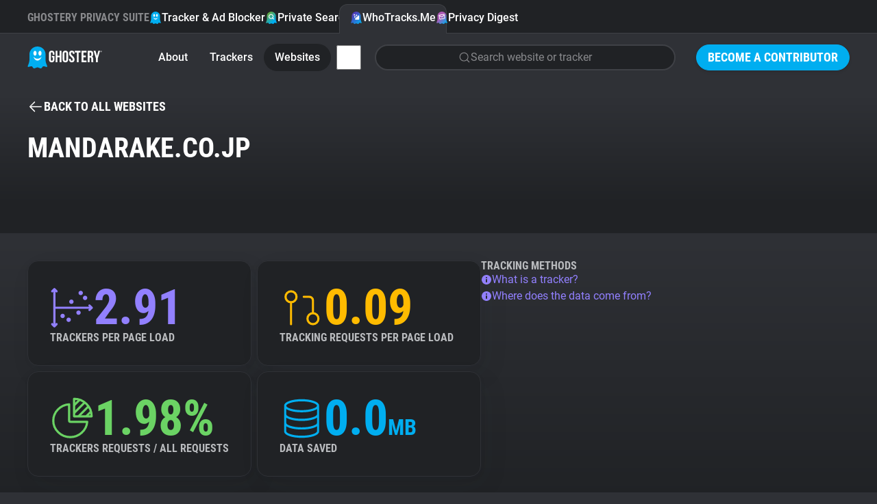

--- FILE ---
content_type: text/html; charset=utf-8
request_url: https://www.ghostery.com/whotracksme/websites/mandarake.co.jp?utm_campaign=www.saashub.com&utm_source=category-error-tracking
body_size: 15182
content:
<!DOCTYPE html>
<html lang="en">
  <head>
    <meta charset="utf-8">
    
    <meta name="viewport" content="width=device-width,initial-scale=1">
    
    <title>mandarake.co.jp | WhoTracks.Me | Ghostery</title>
<link rel="icon" type="image/png" href="https://www.ghostery.com/assets/favicon-fa7536504737a604ca6f520a5cfe83dac1f8489e7c69465a0b57707690244207.png">
<link rel="icon" type="image/svg+xml" href="https://www.ghostery.com/assets/favicon-40a9beaa57c8a0885934a1f3564e2ac90b165e1b471cc4e6eacd0504ca11ec87.svg">
<link rel="apple-touch-icon" type="image/png" href="https://www.ghostery.com/assets/favicon-fa7536504737a604ca6f520a5cfe83dac1f8489e7c69465a0b57707690244207.png">
<meta name="description" content="Explore the tracking landscape of mandarake.co.jp on WhoTracks.Me, revealing the most common trackers like Google Analytics and their impact on privacy">
<link rel="canonical" href="https://www.ghostery.com/whotracksme/websites/mandarake.co.jp">
<link rel="image_src" href="https://www.ghostery.com/assets/ghostery-mobile-5b87b0a50ae994a6526277563ed73ab9ee96bb34506cf30b11b19bfc0d365f0f.png">
<meta property="og:site_name" content="Ghostery">
<meta property="og:title" content="mandarake.co.jp | WhoTracks.Me">
<meta property="og:description" content="Explore the tracking landscape of mandarake.co.jp on WhoTracks.Me, revealing the most common trackers like Google Analytics and their impact on privacy">
<meta property="og:type" content="website">
<meta property="og:url" content="https://www.ghostery.com/whotracksme/websites/mandarake.co.jp?utm_campaign=www.saashub.com&amp;utm_source=category-error-tracking">
<meta property="og:image" content="https://www.ghostery.com/assets/ghostery-mobile-5b87b0a50ae994a6526277563ed73ab9ee96bb34506cf30b11b19bfc0d365f0f.png">
<meta name="twitter:title" content="mandarake.co.jp | WhoTracks.Me">
<meta name="twitter:description" content="Explore the tracking landscape of mandarake.co.jp on WhoTracks.Me, revealing the most common trackers like Google Analytics and their impact on privacy">
<meta name="twitter:card" content="summary_large_image">
<meta name="twitter:image" content="https://www.ghostery.com/assets/ghostery-mobile-5b87b0a50ae994a6526277563ed73ab9ee96bb34506cf30b11b19bfc0d365f0f.png">

    <link rel="stylesheet" href="/assets/application-a7a7d427f1f9cb9c47df5801ecbcb8c2169a7f8c73d5c65d00fc99ff19542b84.css" />

      <script src="/assets/vendor/plotly-f782130a9710449096ff0a5bffc1e730213ff65a813e67fef14deae8a7e59f57.js"></script>
  <script src="/assets/gh-chart-29cf85a790396c851bc5454c76c359033b3f6f3119b8bad1ff12db56b2c81412.js" type="module"></script>
  <script src="/assets/gh-wtm-14017ab2b4e4593d48c1e907ba8cce144a8e20ea9114886fbf9c42fc47714d86.js" type="module"></script>

  </head>

  <body >
        


<header class="ds-header  ds-header-type-pages">
  <nav class="ds-header-container">
    <div class="ds-header-logo">
      <a href="/?utm_campaign=www.saashub.com&amp;utm_source=category-error-tracking" title="Ghostery" ><svg width="109" height="32" viewbox="0 0 109 32" fill="none" xmlns="http://www.w3.org/2000/svg" alt="Ghostery Logo">
	<path fill-rule="evenodd" clip-rule="evenodd" d="M24.463 13.3999C24.463 18.7186 20.1513 23.0303 14.8326 23.0303C9.51385 23.0303 5.20215 18.7186 5.20215 13.3999C5.20215 8.08123 9.51385 3.76953 14.8326 3.76953C20.1513 3.76953 24.463 8.08123 24.463 13.3999Z" fill="#FFFFFE"></path>
	<path fill-rule="evenodd" clip-rule="evenodd" d="M28.1246 26.5736C26.7772 23.522 26.5452 20.9363 26.509 19.9204V11.5616C26.509 5.17607 21.2272 0 14.7121 0C8.19635 0 2.91434 5.17607 2.91434 11.5616V20.0412C2.86401 21.1342 2.59926 23.6408 1.30388 26.5736C-0.437223 30.5144 1.0037 30.0447 2.29436 29.7205C3.58484 29.3976 6.46687 28.1319 7.36722 29.6911C8.26721 31.2496 9.01802 32.6031 11.1191 31.7206C13.2203 30.8384 14.2104 30.5444 14.5104 30.5444H14.9186C15.2182 30.5444 16.2087 30.8384 18.3097 31.7206C20.4108 32.6031 21.1612 31.2496 22.0618 29.6911C22.9618 28.1319 25.8436 29.3976 27.1345 29.7205C28.4251 30.0447 29.8653 30.5144 28.1246 26.5736ZM11.0708 6.30428C12.3414 6.30428 13.3715 7.90165 13.3715 9.8728C13.3715 11.8438 12.3414 13.4417 11.0708 13.4417C9.80009 13.4417 8.76982 11.8438 8.76982 9.8728C8.76982 7.90165 9.80009 6.30428 11.0708 6.30428ZM14.7121 20.5678C11.912 20.5678 9.55496 17.8671 8.84467 14.8621C10.2165 16.7104 12.334 17.8982 14.7121 17.8982C17.0901 17.8982 19.2074 16.7104 20.5794 14.8621C19.8691 17.8671 17.5117 20.5678 14.7121 20.5678ZM18.3535 13.4417C17.082 13.4417 16.0522 11.8438 16.0522 9.8728C16.0522 7.90165 17.082 6.30428 18.3535 6.30428C19.6249 6.30428 20.6543 7.90165 20.6543 9.8728C20.6543 11.8438 19.6249 13.4417 18.3535 13.4417Z" fill="#00AEF0"></path>
	<path fill-rule="evenodd" clip-rule="evenodd" d="M51.3685 10.2809C51.3685 7.60909 52.8051 6.08203 55.4338 6.08203C58.0633 6.08203 59.4991 7.60909 59.4991 10.2809V18.9648C59.4991 21.6366 58.0633 23.164 55.4338 23.164C52.8051 23.164 51.3685 21.6366 51.3685 18.9648V10.2809ZM54.0462 19.1319C54.0462 20.3248 54.5826 20.7784 55.4338 20.7784C56.2862 20.7784 56.8212 20.3248 56.8212 19.1319V10.1137C56.8212 8.92099 56.2862 8.46764 55.4338 8.46764C54.5826 8.46764 54.0462 8.92099 54.0462 10.1137V19.1319ZM39.4648 13.6686H35.7158V16.0546H36.9331V19.1319C36.9331 20.3248 36.398 20.7544 35.5458 20.7544C34.6934 20.7544 34.1579 20.3248 34.1579 19.1319V10.1137C34.1579 8.92135 34.6934 8.46818 35.5458 8.46818C36.398 8.46818 36.9331 8.92135 36.9331 10.1137V11.9033H39.4648V10.2809C39.4648 7.60853 38.1013 6.08238 35.4722 6.08238C32.8434 6.08238 31.4805 7.60853 31.4805 10.2809V18.9648C31.4805 21.6366 32.8434 23.1636 35.4722 23.1636C38.1013 23.1636 39.4648 21.6366 39.4648 18.9648V13.6686ZM41.1937 22.9725H43.8712V15.8155H46.9135V22.9725H49.6401V6.27336H46.9135V13.43H43.8712V6.27336H41.1937V22.9725ZM68.7749 10.2816C68.7749 7.60962 67.4361 6.08238 64.8311 6.08238C62.2258 6.08238 60.8874 7.60962 60.8874 10.2816C60.8874 12.8621 62.4186 14.2352 63.8245 15.4958C65.0177 16.5657 66.1205 17.5546 66.1205 19.1319C66.1205 20.3245 65.5854 20.754 64.7337 20.754C63.8819 20.754 63.3459 20.3245 63.3459 19.1319V17.9392H60.8142V18.9651C60.8142 21.6375 62.178 23.1636 64.8064 23.1636C67.4361 23.1636 68.7987 21.6375 68.7987 18.9651C68.7987 16.3839 67.2668 15.0104 65.8604 13.7495C64.6672 12.6797 63.5643 11.6909 63.5643 10.1141C63.5643 8.92135 64.052 8.46818 64.9033 8.46818C65.7558 8.46818 66.2432 8.92135 66.2432 10.1141V10.8058H68.7749V10.2816ZM69.3468 6.2726H77.6228V8.65894H74.8244V22.9725H72.1462V8.65894H69.3468V6.2726ZM85.3522 13.311H81.6761V8.65916H86.3016V6.27336H78.9994V22.9734H86.3016V20.5872H81.6761V15.6964H85.3522V13.311ZM93.5561 22.9725L93.5477 22.9477C93.407 22.5323 93.3126 22.2539 93.3126 20.9214V18.2968C93.3126 16.7462 92.7773 16.1736 91.5595 16.1736H90.6352V22.9725H87.9576V6.27336H91.9987C94.7733 6.27336 95.9671 7.53785 95.9671 10.1144V11.4265C95.9671 13.1435 95.4066 14.2653 94.2139 14.8135C95.5521 15.3621 95.9904 16.6268 95.9904 18.3682V20.9448C95.9904 21.7562 96.0147 22.3527 96.2822 22.9725H93.5561ZM90.6351 8.65902V13.7877H91.6818C92.6804 13.7877 93.2877 13.3588 93.2877 12.0224V10.3761C93.2877 9.18324 92.8745 8.65902 91.9258 8.65902H90.6351ZM96.6236 6.27336L100.007 17.4381V22.9725H102.685V17.4381L106.069 6.27336H103.513L101.469 13.8837L99.4226 6.27336H96.6236Z" fill="white"></path>
	<path fill-rule="evenodd" clip-rule="evenodd" d="M107.629 6.26172C108.189 6.26172 108.614 6.67783 108.614 7.25583C108.614 7.83293 108.189 8.25013 107.629 8.25013C107.067 8.25013 106.641 7.83293 106.641 7.25583C106.641 6.67783 107.067 6.26172 107.629 6.26172ZM107.629 8.05534C108.075 8.05534 108.41 7.71972 108.41 7.25583C108.41 6.79212 108.075 6.45542 107.629 6.45542C107.18 6.45542 106.846 6.79212 106.846 7.25583C106.846 7.71972 107.18 8.05534 107.629 8.05534ZM107.77 7.84929C107.755 7.81386 107.749 7.79423 107.749 7.68303V7.55547C107.749 7.42773 107.704 7.38358 107.605 7.38358H107.532V7.84929H107.317V6.66148H107.645C107.866 6.66148 107.966 6.76451 107.966 6.97274V6.99745C107.966 7.139 107.919 7.2284 107.818 7.27219C107.928 7.31653 107.966 7.41665 107.966 7.55874V7.68612C107.966 7.75008 107.968 7.79968 107.991 7.84929H107.77ZM107.532 6.85609V7.18879H107.619C107.699 7.18879 107.749 7.15554 107.749 7.04742V6.99746C107.749 6.90042 107.715 6.85609 107.634 6.85609H107.532Z" fill="white"></path>
</svg></a>
    </div>
      <div class="ds-header-menu-button">
        <button>
          <svg width="24" height="24" viewbox="0 0 24 24" fill="none" xmlns="http://www.w3.org/2000/svg" class="ds-header-menu-open" alt="Icon menu">
	<path d="M3 6C3 5.58579 3.33579 5.25 3.75 5.25H20.25C20.6642 5.25 21 5.58579 21 6C21 6.41421 20.6642 6.75 20.25 6.75H3.75C3.33579 6.75 3 6.41421 3 6Z" fill="currentColor"></path>
	<path d="M3 12C3 11.5858 3.33579 11.25 3.75 11.25H20.25C20.6642 11.25 21 11.5858 21 12C21 12.4142 20.6642 12.75 20.25 12.75H3.75C3.33579 12.75 3 12.4142 3 12Z" fill="currentColor"></path>
	<path d="M3.75 17.25C3.33579 17.25 3 17.5858 3 18C3 18.4142 3.33579 18.75 3.75 18.75H20.25C20.6642 18.75 21 18.4142 21 18C21 17.5858 20.6642 17.25 20.25 17.25H3.75Z" fill="currentColor"></path>
</svg>
          <svg width="24" height="24" viewbox="0 0 24 24" fill="none" xmlns="http://www.w3.org/2000/svg" class="ds-header-menu-close" alt="Icon close">
	<path fill-rule="evenodd" clip-rule="evenodd" d="M19.2803 4.71967C19.5732 5.01256 19.5732 5.48744 19.2803 5.78033L5.78033 19.2803C5.48744 19.5732 5.01256 19.5732 4.71967 19.2803C4.42678 18.9874 4.42678 18.5126 4.71967 18.2197L18.2197 4.71967C18.5126 4.42678 18.9874 4.42678 19.2803 4.71967Z" fill="currentColor"></path>
	<path fill-rule="evenodd" clip-rule="evenodd" d="M4.71967 4.71967C5.01256 4.42678 5.48744 4.42678 5.78033 4.71967L19.2803 18.2197C19.5732 18.5126 19.5732 18.9874 19.2803 19.2803C18.9874 19.5732 18.5126 19.5732 18.2197 19.2803L4.71967 5.78033C4.42678 5.48744 4.42678 5.01256 4.71967 4.71967Z" fill="currentColor"></path>
</svg>
        </button>
      </div>
      <section class="ds-header-actions">
            <a class="ds-button-small" href="/become-a-contributor?utm_campaign=www.saashub.com&amp;utm_source=category-error-tracking">Become a Contributor</a>
      </section>
      <section class="ds-header-list ds-header-privacy-suite">
        <p class="ds-color-gray-400 ds-display-2xs">Ghostery Privacy Suite</p>
        <a href="/ghostery-ad-blocker?utm_campaign=www.saashub.com&amp;utm_source=category-error-tracking" class="">
          <img src="/assets/design_system/icon-feature-extension-affc6d8819a216f6838007884a6c465ba66f1c65a5cdc27adcade3cca8056e45.svg" />
          Tracker &amp; Ad Blocker
        </a>
        <a href="/private-search?utm_campaign=www.saashub.com&amp;utm_source=category-error-tracking" class="">
          <img src="/assets/design_system/icon-feature-search-dd3088b51b4a144887857f8fa7bce3f7a9275912c89820bbe54fc7b7314b5c93.svg" />
          Private Search
        </a>
        <a href="/whotracksme?utm_campaign=www.saashub.com&amp;utm_source=category-error-tracking" class="active">
          <img src="/assets/design_system/icon-feature-whotracksme-02bfa1fe3772851637331ce1c1c5103825ccfc6ba8461b5fdfb0f877e50e3d7f.svg" />
          WhoTracks.Me
        </a>
        <a href="/privacy-digest?utm_campaign=www.saashub.com&amp;utm_source=category-error-tracking" class="">
          <img src="/assets/design_system/icon-feature-digest-d433a1e6536931c03bf1b4108feb96e33e007af2ff207297a009a11aad3a0b19.svg" />
          Privacy Digest
        </a>
      </section>
        <section class="ds-header-list ds-header-other">
          <a href="/whotracksme/search?utm_campaign=www.saashub.com&amp;utm_source=category-error-tracking" class="ds-header-list-item-mobile"><svg width="24" height="24" viewbox="0 0 24 24" fill="none" xmlns="http://www.w3.org/2000/svg" alt="Icon search">
	<path fill-rule="evenodd" clip-rule="evenodd" d="M10.875 3.74999C6.93995 3.74999 3.74999 6.93995 3.74999 10.875C3.74999 14.81 6.93995 17.9999 10.875 17.9999C14.81 17.9999 17.9999 14.81 17.9999 10.875C17.9999 6.93995 14.81 3.74999 10.875 3.74999ZM2.25 10.875C2.25 6.11153 6.11153 2.25 10.875 2.25C15.6384 2.25 19.4999 6.11153 19.4999 10.875C19.4999 15.6384 15.6384 19.4999 10.875 19.4999C6.11153 19.4999 2.25 15.6384 2.25 10.875Z" fill="currentColor"></path>
	<path fill-rule="evenodd" clip-rule="evenodd" d="M15.9128 15.9134C16.2057 15.6205 16.6805 15.6205 16.9734 15.9134L21.5297 20.4697C21.8226 20.7626 21.8226 21.2374 21.5297 21.5303C21.2368 21.8232 20.7619 21.8232 20.4691 21.5303L15.9128 16.9741C15.6199 16.6812 15.6199 16.2063 15.9128 15.9134Z" fill="currentColor"></path>
</svg> Search</a>
        </section>
      <section class="ds-header-list ds-header-other">
          <a href="/whotracksme?utm_campaign=www.saashub.com&amp;utm_source=category-error-tracking" class="">About</a>
          <a href="/whotracksme/trackers?utm_campaign=www.saashub.com&amp;utm_source=category-error-tracking" class="">Trackers</a>
          <a href="/whotracksme/websites?utm_campaign=www.saashub.com&amp;utm_source=category-error-tracking" class="active">Websites</a>
          <a href="/whotracksme/explorer?utm_campaign=www.saashub.com&amp;utm_source=category-error-tracking" class="ds-header-list-item-mobile">Explorer</a>
          <a href="/whotracksme/tracking-reach?utm_campaign=www.saashub.com&amp;utm_source=category-error-tracking" class="ds-header-list-item-mobile">Tracking Reach</a>
          <div class="ds-header-more-menu">
            <input type="checkbox" name="whotracksme-menu" id="whotracksme-menu" value="1" />
            <label class="ds-button-small ds-button-transparent" for="whotracksme-menu">
              <svg width="24" height="24" viewbox="0 0 24 24" fill="none" xmlns="http://www.w3.org/2000/svg" alt="Icon more">
	<path d="M12 8C13.1046 8 14 7.10457 14 6C14 4.89543 13.1046 4 12 4C10.8954 4 10 4.89543 10 6C10 7.10457 10.8954 8 12 8Z" fill="white"></path>
	<path d="M14 12C14 13.1046 13.1046 14 12 14C10.8954 14 10 13.1046 10 12C10 10.8954 10.8954 10 12 10C13.1046 10 14 10.8954 14 12Z" fill="white"></path>
	<path d="M12 20C13.1046 20 14 19.1046 14 18C14 16.8954 13.1046 16 12 16C10.8954 16 10 16.8954 10 18C10 19.1046 10.8954 20 12 20Z" fill="white"></path>
</svg>
            </label>
            <div class="ds-header-more-menu-dropdown ds-header-whotracksme-menu-dropdown">
                <a href="/whotracksme/search?utm_campaign=www.saashub.com&amp;utm_source=category-error-tracking" class="ds-header-whotracksme-menu-search"><svg width="24" height="24" viewbox="0 0 24 24" fill="none" xmlns="http://www.w3.org/2000/svg" alt="Icon search">
	<path fill-rule="evenodd" clip-rule="evenodd" d="M10.875 3.74999C6.93995 3.74999 3.74999 6.93995 3.74999 10.875C3.74999 14.81 6.93995 17.9999 10.875 17.9999C14.81 17.9999 17.9999 14.81 17.9999 10.875C17.9999 6.93995 14.81 3.74999 10.875 3.74999ZM2.25 10.875C2.25 6.11153 6.11153 2.25 10.875 2.25C15.6384 2.25 19.4999 6.11153 19.4999 10.875C19.4999 15.6384 15.6384 19.4999 10.875 19.4999C6.11153 19.4999 2.25 15.6384 2.25 10.875Z" fill="currentColor"></path>
	<path fill-rule="evenodd" clip-rule="evenodd" d="M15.9128 15.9134C16.2057 15.6205 16.6805 15.6205 16.9734 15.9134L21.5297 20.4697C21.8226 20.7626 21.8226 21.2374 21.5297 21.5303C21.2368 21.8232 20.7619 21.8232 20.4691 21.5303L15.9128 16.9741C15.6199 16.6812 15.6199 16.2063 15.9128 15.9134Z" fill="currentColor"></path>
</svg> Search</a>
                <div class="ds-header-whotracksme-menu-divider"></div>
                <a href="/whotracksme/explorer?utm_campaign=www.saashub.com&amp;utm_source=category-error-tracking">Explorer</a>
                <a href="/whotracksme/tracking-reach?utm_campaign=www.saashub.com&amp;utm_source=category-error-tracking">Tracking Reach</a>
                <div class="ds-header-whotracksme-menu-divider"></div>
                <a href="/blog/category/whotracks-me?utm_campaign=www.saashub.com&amp;utm_source=category-error-tracking">WhoTracks.Me Blog</a>
            </div>
          </div>
            <div class="ds-row ds-flex-grow ds-flex-justify-right">
              <a href="/whotracksme/search?utm_campaign=www.saashub.com&amp;utm_source=category-error-tracking" class="ds-form-field ds-header-whotracksme-search ds-body-m">
                <svg width="24" height="24" viewbox="0 0 24 24" fill="none" xmlns="http://www.w3.org/2000/svg" alt="Icon search">
	<path fill-rule="evenodd" clip-rule="evenodd" d="M10.875 3.74999C6.93995 3.74999 3.74999 6.93995 3.74999 10.875C3.74999 14.81 6.93995 17.9999 10.875 17.9999C14.81 17.9999 17.9999 14.81 17.9999 10.875C17.9999 6.93995 14.81 3.74999 10.875 3.74999ZM2.25 10.875C2.25 6.11153 6.11153 2.25 10.875 2.25C15.6384 2.25 19.4999 6.11153 19.4999 10.875C19.4999 15.6384 15.6384 19.4999 10.875 19.4999C6.11153 19.4999 2.25 15.6384 2.25 10.875Z" fill="currentColor"></path>
	<path fill-rule="evenodd" clip-rule="evenodd" d="M15.9128 15.9134C16.2057 15.6205 16.6805 15.6205 16.9734 15.9134L21.5297 20.4697C21.8226 20.7626 21.8226 21.2374 21.5297 21.5303C21.2368 21.8232 20.7619 21.8232 20.4691 21.5303L15.9128 16.9741C15.6199 16.6812 15.6199 16.2063 15.9128 15.9134Z" fill="currentColor"></path>
</svg>
                <span>Search website or tracker</span>
              </a>
            </div>
      </section>
  </nav>
</header>


    

<main class="ds-main">
  <div class="ds-bg-gradient-gray">
    <section class="ds-container">
      <div class="ds-margin-t-l">
        <a href="/whotracksme/websites?utm_campaign=www.saashub.com&amp;utm_source=category-error-tracking" class="ds-icon-button ds-button-wtm">
          <svg width="24" height="24" viewbox="0 0 24 24" fill="none" xmlns="http://www.w3.org/2000/svg" alt="Icon arrow left">
	<path d="M11.0303 5.78033C11.3232 5.48744 11.3232 5.01256 11.0303 4.71967C10.7374 4.42678 10.2626 4.42678 9.96967 4.71967L3.21967 11.4697C3.14776 11.5416 3.09351 11.6245 3.05691 11.7129C3.02024 11.8013 3 11.8983 3 12C3 12.1017 3.02024 12.1987 3.05691 12.2871C3.09268 12.3735 3.14531 12.4547 3.2148 12.5254" fill="currentColor"></path>
	<path d="M3.22015 12.5308L9.96967 19.2803C10.2626 19.5732 10.7374 19.5732 11.0303 19.2803C11.3232 18.9874 11.3232 18.5126 11.0303 18.2197L5.56066 12.75H20.25C20.6642 12.75 21 12.4142 21 12C21 11.5858 20.6642 11.25 20.25 11.25H5.56066L11.0303 5.78033" fill="currentColor"></path>
</svg> <span class="ds-button-s">Back to all websites</span>
        </a>
      </div>

      <div class="ds-wtm-website-header">

        <h1 class="ds-display-l ds-flex-grow">mandarake.co.jp</h1>
      </div>
    </section>
  </div>

  <div class="ds-bg-gray-800">
    <section class="ds-container ds-section ds-wtm-website-trackers">
      <gh-wtm-entities wheel>
        <div slot="header">
          <h2 class="ds-display-m">Observed activities (13)</h2>
          <div class="ds-row ds-margin-t-m">
            <svg xmlns="http://www.w3.org/2000/svg" width="16" height="16" viewbox="0 0 16 16" fill="none" class="ds-color-gray-500 ds-margin-t-xs" style="flex-shrink: 0" alt="Icon info fill">
	<path fill-rule="evenodd" clip-rule="evenodd" d="M4.11101 2.17971C5.26216 1.41054 6.61553 1 8 1C8.91926 1 9.82951 1.18106 10.6788 1.53284C11.5281 1.88463 12.2997 2.40024 12.9497 3.05025C13.5998 3.70026 14.1154 4.47194 14.4672 5.32121C14.8189 6.17049 15 7.08075 15 8C15 9.38447 14.5895 10.7378 13.8203 11.889C13.0511 13.0401 11.9579 13.9373 10.6788 14.4672C9.3997 14.997 7.99224 15.1356 6.63437 14.8655C5.2765 14.5954 4.02922 13.9287 3.05026 12.9497C2.07129 11.9708 1.4046 10.7235 1.13451 9.36563C0.86441 8.00776 1.00303 6.6003 1.53285 5.32121C2.06266 4.04213 2.95987 2.94888 4.11101 2.17971ZM8 6C8.55228 6 9 5.55228 9 5C9 4.44772 8.55228 4 8 4C7.44772 4 7 4.44772 7 5C7 5.55228 7.44772 6 8 6ZM7 8C7 7.44772 7.44772 7 8 7C8.55228 7 9 7.44772 9 8V11C9 11.5523 8.55228 12 8 12C7.44772 12 7 11.5523 7 11V8Z" fill="currentColor"></path>
</svg>
            <div class="ds-column">
              <p class="ds-body-m ds-color-gray-300">
                This chart shows the total unique trackers seen on this website.
                Rather than an exact count per page, it shows the diversity of trackers
                seen over multiple visits.
              </p>
              <p class="ds-body-m ds-color-gray-300">
                Filter the list by category to view subset tracker types.
              </p>
            </div>
          </div>
        </div>
        <p class="ds-body-l ds-margin-b-m">Sorted by frequency of appearance on domain subpages</p>
        <div class="ds-wtm-entities cards">
            <a
  href="/whotracksme/trackers/google_analytics?utm_campaign=www.saashub.com&amp;utm_source=category-error-tracking"
    data-category="Site Analytics"
    data-order="1"
    data-icon="/assets/design_system/wtm-site_analytics-4615222a4f1673a075f8ff8097a35fa0efbcac57df004c078bf1be886b99c68b.svg"
  class=""
>
  <div class="ds-color-gray-300 ds-label-xs">1.</div>
  <div class="ds-body-m ds-color-white ds-text-ellipsis">Google Analytics</div>
  <div class="ds-color-gray-400 ds-uppercase ds-label-xs ds-text-ellipsis">
      94.83%
      <span class='ds-color-gray-600'>•</span>
      Google
      <span class='ds-color-gray-600'>•</span>
      Site Analytics
  </div>
</a>

            <a
  href="/whotracksme/trackers/google_fonts?utm_campaign=www.saashub.com&amp;utm_source=category-error-tracking"
    data-category="Hosting"
    data-order="5"
    data-icon="/assets/design_system/wtm-hosting-9c22f66784b2697b30379ec75f9d0da389e3685ffc54be0c49afe3956b08c3dd.svg"
  class=""
>
  <div class="ds-color-gray-300 ds-label-xs">2.</div>
  <div class="ds-body-m ds-color-white ds-text-ellipsis">Google Fonts</div>
  <div class="ds-color-gray-400 ds-uppercase ds-label-xs ds-text-ellipsis">
      48.43%
      <span class='ds-color-gray-600'>•</span>
      Google
      <span class='ds-color-gray-600'>•</span>
      Hosting
  </div>
</a>

            <a
  href="/whotracksme/trackers/fontawesome_com?utm_campaign=www.saashub.com&amp;utm_source=category-error-tracking"
    data-category="Hosting"
    data-order="5"
    data-icon="/assets/design_system/wtm-hosting-9c22f66784b2697b30379ec75f9d0da389e3685ffc54be0c49afe3956b08c3dd.svg"
  class=""
>
  <div class="ds-color-gray-300 ds-label-xs">3.</div>
  <div class="ds-body-m ds-color-white ds-text-ellipsis">fontawesome.com</div>
  <div class="ds-color-gray-400 ds-uppercase ds-label-xs ds-text-ellipsis">
      46.46%
      <span class='ds-color-gray-600'>•</span>
      <span class='ds-color-gray-600'>•</span>
      Hosting
  </div>
</a>

            <a
  href="/whotracksme/trackers/google_tag?utm_campaign=www.saashub.com&amp;utm_source=category-error-tracking"
    data-category="Advertising"
    data-order="0"
    data-icon="/assets/design_system/wtm-advertising-26dc3d4d05598d71ffa342c28b21525a00ec7a41db7ea6e52e448d0465bc8e2d.svg"
  class=""
>
  <div class="ds-color-gray-300 ds-label-xs">4.</div>
  <div class="ds-body-m ds-color-white ds-text-ellipsis">Google Tag</div>
  <div class="ds-color-gray-400 ds-uppercase ds-label-xs ds-text-ellipsis">
      35.65%
      <span class='ds-color-gray-600'>•</span>
      Google
      <span class='ds-color-gray-600'>•</span>
      Advertising
  </div>
</a>

            <a
  href="/whotracksme/trackers/gstatic?utm_campaign=www.saashub.com&amp;utm_source=category-error-tracking"
    data-category="Hosting"
    data-order="5"
    data-icon="/assets/design_system/wtm-hosting-9c22f66784b2697b30379ec75f9d0da389e3685ffc54be0c49afe3956b08c3dd.svg"
  class=""
>
  <div class="ds-color-gray-300 ds-label-xs">5.</div>
  <div class="ds-body-m ds-color-white ds-text-ellipsis">Google Static</div>
  <div class="ds-color-gray-400 ds-uppercase ds-label-xs ds-text-ellipsis">
      30.4%
      <span class='ds-color-gray-600'>•</span>
      Google
      <span class='ds-color-gray-600'>•</span>
      Hosting
  </div>
</a>

            <a
  href="/whotracksme/trackers/google_signals?utm_campaign=www.saashub.com&amp;utm_source=category-error-tracking"
    data-category="Advertising"
    data-order="0"
    data-icon="/assets/design_system/wtm-advertising-26dc3d4d05598d71ffa342c28b21525a00ec7a41db7ea6e52e448d0465bc8e2d.svg"
  class=""
>
  <div class="ds-color-gray-300 ds-label-xs">6.</div>
  <div class="ds-body-m ds-color-white ds-text-ellipsis">Google Analytics with signals</div>
  <div class="ds-color-gray-400 ds-uppercase ds-label-xs ds-text-ellipsis">
      5.36%
      <span class='ds-color-gray-600'>•</span>
      Google
      <span class='ds-color-gray-600'>•</span>
      Advertising
  </div>
</a>

            <a
  href="/whotracksme/trackers/googleapis.com?utm_campaign=www.saashub.com&amp;utm_source=category-error-tracking"
    data-category="Hosting"
    data-order="5"
    data-icon="/assets/design_system/wtm-hosting-9c22f66784b2697b30379ec75f9d0da389e3685ffc54be0c49afe3956b08c3dd.svg"
  class=""
>
  <div class="ds-color-gray-300 ds-label-xs">7.</div>
  <div class="ds-body-m ds-color-white ds-text-ellipsis">Google APIs</div>
  <div class="ds-color-gray-400 ds-uppercase ds-label-xs ds-text-ellipsis">
      4.12%
      <span class='ds-color-gray-600'>•</span>
      Google
      <span class='ds-color-gray-600'>•</span>
      Hosting
  </div>
</a>

            <a
  href="/whotracksme/trackers/google?utm_campaign=www.saashub.com&amp;utm_source=category-error-tracking"
    data-category="Advertising"
    data-order="0"
    data-icon="/assets/design_system/wtm-advertising-26dc3d4d05598d71ffa342c28b21525a00ec7a41db7ea6e52e448d0465bc8e2d.svg"
  class=""
>
  <div class="ds-color-gray-300 ds-label-xs">8.</div>
  <div class="ds-body-m ds-color-white ds-text-ellipsis">Google</div>
  <div class="ds-color-gray-400 ds-uppercase ds-label-xs ds-text-ellipsis">
      4.0%
      <span class='ds-color-gray-600'>•</span>
      Google
      <span class='ds-color-gray-600'>•</span>
      Advertising
  </div>
</a>

            <a
  href="/whotracksme/trackers/google_translate?utm_campaign=www.saashub.com&amp;utm_source=category-error-tracking"
    data-category="Customer Interaction"
    data-order="6"
    data-icon="/assets/design_system/wtm-customer_interaction-af23d546763dc6c5437e6ebdb4d313227d2f69db716862e81b699c6412f11c07.svg"
  class=""
>
  <div class="ds-color-gray-300 ds-label-xs">9.</div>
  <div class="ds-body-m ds-color-white ds-text-ellipsis">Google Translate</div>
  <div class="ds-color-gray-400 ds-uppercase ds-label-xs ds-text-ellipsis">
      2.94%
      <span class='ds-color-gray-600'>•</span>
      Google
      <span class='ds-color-gray-600'>•</span>
      Customer Interaction
  </div>
</a>

            <a
  href="/whotracksme/trackers/jquery?utm_campaign=www.saashub.com&amp;utm_source=category-error-tracking"
    data-category="Hosting"
    data-order="5"
    data-icon="/assets/design_system/wtm-hosting-9c22f66784b2697b30379ec75f9d0da389e3685ffc54be0c49afe3956b08c3dd.svg"
  class=""
>
  <div class="ds-color-gray-300 ds-label-xs">10.</div>
  <div class="ds-body-m ds-color-white ds-text-ellipsis">jQuery</div>
  <div class="ds-color-gray-400 ds-uppercase ds-label-xs ds-text-ellipsis">
      1.61%
      <span class='ds-color-gray-600'>•</span>
      JS Foundation
      <span class='ds-color-gray-600'>•</span>
      Hosting
  </div>
</a>

            <a
  href="/whotracksme/trackers/amazon?utm_campaign=www.saashub.com&amp;utm_source=category-error-tracking"
    data-category="Misc"
    data-order="12"
    data-icon="/assets/design_system/wtm-misc-aebbd16d3f37489a95962e52a78a5e9e3c99d0e11514cb49f03a704d7368b13b.svg"
  class=""
>
  <div class="ds-color-gray-300 ds-label-xs">11.</div>
  <div class="ds-body-m ds-color-white ds-text-ellipsis">Amazon.com</div>
  <div class="ds-color-gray-400 ds-uppercase ds-label-xs ds-text-ellipsis">
      1.58%
      <span class='ds-color-gray-600'>•</span>
      Amazon
      <span class='ds-color-gray-600'>•</span>
      Misc
  </div>
</a>

            <a
  href="/whotracksme/trackers/line_apps?utm_campaign=www.saashub.com&amp;utm_source=category-error-tracking"
    data-category="Site Analytics"
    data-order="1"
    data-icon="/assets/design_system/wtm-site_analytics-4615222a4f1673a075f8ff8097a35fa0efbcac57df004c078bf1be886b99c68b.svg"
  class=""
>
  <div class="ds-color-gray-300 ds-label-xs">12.</div>
  <div class="ds-body-m ds-color-white ds-text-ellipsis">Line</div>
  <div class="ds-color-gray-400 ds-uppercase ds-label-xs ds-text-ellipsis">
      1.46%
      <span class='ds-color-gray-600'>•</span>
      Line
      <span class='ds-color-gray-600'>•</span>
      Site Analytics
  </div>
</a>

            <a
  href="/whotracksme/trackers/amazon_cdn?utm_campaign=www.saashub.com&amp;utm_source=category-error-tracking"
    data-category="Hosting"
    data-order="5"
    data-icon="/assets/design_system/wtm-hosting-9c22f66784b2697b30379ec75f9d0da389e3685ffc54be0c49afe3956b08c3dd.svg"
  class=""
>
  <div class="ds-color-gray-300 ds-label-xs">13.</div>
  <div class="ds-body-m ds-color-white ds-text-ellipsis">Amazon CDN</div>
  <div class="ds-color-gray-400 ds-uppercase ds-label-xs ds-text-ellipsis">
      1.38%
      <span class='ds-color-gray-600'>•</span>
      Amazon
      <span class='ds-color-gray-600'>•</span>
      Hosting
  </div>
</a>

        </div>
      </gh-wtm-entities>
    </section>

    <div class="ds-bg-gradient-gray">
      <div class="ds-wtm-website-info ds-container">
        <div class="ds-column ds-wtm-website-facts">
          <div class="ds-column ds-wtm-section-card medium">
            <div class="ds-row ds-gap-16 ds-flex-items-center ds-color-wtm-400">
              <svg width="64" height="64" viewbox="0 0 64 64" fill="none" xmlns="http://www.w3.org/2000/svg" alt="Wtm trackers large">
	<path d="M6.40039 5.59961V58.4002" stroke="currentColor" stroke-width="3.2" stroke-linecap="round" stroke-linejoin="round"></path>
	<path d="M3.20117 8.00078L6.40117 4.80078L9.60117 8.00078" stroke="currentColor" stroke-width="3.2" stroke-linecap="round" stroke-linejoin="round"></path>
	<path d="M3.20117 56.0012L6.40117 59.2012L9.60117 56.0012" stroke="currentColor" stroke-width="3.2" stroke-linecap="round" stroke-linejoin="round"></path>
	<path d="M60.8004 32L6.40039 32" stroke="currentColor" stroke-width="3.2" stroke-linecap="round" stroke-linejoin="round"></path>
	<path d="M57.6016 28.8008L60.8016 32.0008L57.6016 35.2008" stroke="currentColor" stroke-width="3.2" stroke-linecap="round" stroke-linejoin="round"></path>
	<path fill-rule="evenodd" clip-rule="evenodd" d="M21.6012 44.0008C21.6012 42.2333 20.1686 40.8008 18.4012 40.8008C16.6337 40.8008 15.2012 42.2333 15.2012 44.0008C15.2012 45.7682 16.6337 47.2008 18.4012 47.2008C20.1686 47.2008 21.6012 45.7682 21.6012 44.0008Z" fill="currentColor"></path>
	<path fill-rule="evenodd" clip-rule="evenodd" d="M30.4 49.6004C30.4 47.8329 28.9675 46.4004 27.2 46.4004C25.4325 46.4004 24 47.8329 24 49.6004C24 51.3679 25.4325 52.8004 27.2 52.8004C28.9675 52.8004 30.4 51.3679 30.4 49.6004Z" fill="currentColor"></path>
	<path fill-rule="evenodd" clip-rule="evenodd" d="M34.4 23.2C34.4 21.4325 32.9675 20 31.2 20C29.4325 20 28 21.4325 28 23.2C28 24.9675 29.4325 26.4 31.2 26.4C32.9675 26.4 34.4 24.9675 34.4 23.2Z" fill="currentColor"></path>
	<path fill-rule="evenodd" clip-rule="evenodd" d="M44.8004 39.2C44.8004 37.4325 43.3679 36 41.6004 36C39.8329 36 38.4004 37.4325 38.4004 39.2C38.4004 40.9675 39.8329 42.4 41.6004 42.4C43.3679 42.4 44.8004 40.9675 44.8004 39.2Z" fill="currentColor"></path>
	<path fill-rule="evenodd" clip-rule="evenodd" d="M54.4 17.6004C54.4 15.8329 52.9675 14.4004 51.2 14.4004C49.4325 14.4004 48 15.8329 48 17.6004C48 19.3679 49.4325 20.8004 51.2 20.8004C52.9675 20.8004 54.4 19.3679 54.4 17.6004Z" fill="currentColor"></path>
	<path fill-rule="evenodd" clip-rule="evenodd" d="M48.0016 10.4012C48.0016 8.63371 46.569 7.20117 44.8016 7.20117C43.0341 7.20117 41.6016 8.63371 41.6016 10.4012C41.6016 12.1686 43.0341 13.6012 44.8016 13.6012C46.569 13.6012 48.0016 12.1686 48.0016 10.4012Z" fill="currentColor"></path>
</svg>
              <p class="ds-display-2xl">2.91</p>
            </div>
            <p class="ds-display-2xs ds-color-gray-300">Trackers Per Page Load</p>
          </div>
          <div class="ds-column ds-wtm-section-card medium">
            <div class="ds-row ds-gap-16 ds-flex-items-center ds-color-warning-500">
              <svg width="65" height="64" viewbox="0 0 65 64" fill="none" xmlns="http://www.w3.org/2000/svg" alt="Wtm requests large">
	<path d="M48.75 40C44.3316 40 40.75 43.5816 40.75 48C40.75 52.4184 44.3316 56 48.75 56C53.1684 56 56.75 52.4184 56.75 48C56.75 43.5816 53.1684 40 48.75 40ZM48.75 40V21.3333C48.75 19.9189 48.1881 18.5623 47.1879 17.5621C46.1876 16.5619 44.8311 16 43.4167 16H35.4167M16.75 24C21.1683 24 24.75 20.4183 24.75 16C24.75 11.5817 21.1683 8 16.75 8C12.3317 8 8.75 11.5817 8.75 16C8.75 20.4183 12.3317 24 16.75 24ZM16.75 24V56" stroke="currentColor" stroke-width="3.2" stroke-linecap="round" stroke-linejoin="round"></path>
</svg>
              <p class="ds-display-2xl">0.09</p>
            </div>
            <p class="ds-display-2xs ds-color-gray-300">Tracking Requests Per Page Load</p>
          </div>
          <div class="ds-column ds-wtm-section-card medium">
            <div class="ds-row ds-gap-16 ds-flex-items-center ds-color-success-400">
              <svg width="65" height="64" viewbox="0 0 65 64" fill="none" xmlns="http://www.w3.org/2000/svg" alt="Wtm proportion large">
	<path d="M27.9665 35.1996C27.9665 36.0833 28.6829 36.7996 29.5665 36.7996H54.2918C53.2925 49.1179 42.5285 59.1996 29.5665 59.1996C15.9207 59.1996 4.76602 48.3134 4.76602 35.1996C4.76602 22.6022 15.0594 12.0605 27.9665 11.2497V35.1996Z" stroke="currentColor" stroke-width="3.2" stroke-linejoin="round"></path>
	<path fill-rule="evenodd" clip-rule="evenodd" d="M60.766 28.8012H35.166V3.20117C49.3041 3.20117 60.766 14.6631 60.766 28.8012Z" stroke="currentColor" stroke-width="3.2" stroke-linejoin="round"></path>
	<path d="M35.166 12.8008L43.166 4.80078" stroke="currentColor" stroke-width="3.2" stroke-linejoin="round"></path>
	<path d="M35.166 24L51.166 8" stroke="currentColor" stroke-width="3.2" stroke-linejoin="round"></path>
	<path d="M41.5664 28.8004L55.9664 14.4004" stroke="currentColor" stroke-width="3.2" stroke-linejoin="round"></path>
	<path d="M52.7656 28.8004L59.1656 22.4004" stroke="currentColor" stroke-width="3.2" stroke-linejoin="round"></path>
</svg>
              <p class="ds-display-2xl">1.98%</p>
            </div>
            <p class="ds-display-2xs ds-color-gray-300">Trackers Requests / All Requests</p>
          </div>
          <div class="ds-column ds-wtm-section-card medium">
            <div class="ds-row ds-gap-16 ds-flex-items-center ds-color-primary-500">
              <svg width="65" height="64" viewbox="0 0 65 64" fill="none" xmlns="http://www.w3.org/2000/svg" alt="Wtm data large">
	<path d="M56.25 13.334C56.25 17.7523 45.5049 21.334 32.25 21.334C18.9952 21.334 8.25 17.7523 8.25 13.334M56.25 13.334C56.25 8.91572 45.5049 5.33398 32.25 5.33398C18.9952 5.33398 8.25 8.91572 8.25 13.334M56.25 13.334V50.6673C56.25 55.094 45.5833 58.6673 32.25 58.6673C18.9167 58.6673 8.25 55.094 8.25 50.6673V13.334M56.25 25.9212C56.25 30.3478 45.5833 33.9212 32.25 33.9212C18.9167 33.9212 8.25 30.3478 8.25 25.9212M56.25 38.5073C56.25 42.934 45.5833 46.5073 32.25 46.5073C18.9167 46.5073 8.25 42.934 8.25 38.5073" stroke="currentColor" stroke-width="3.2" stroke-linecap="round" stroke-linejoin="round"></path>
</svg>
              <p class="ds-display-2xl">0.0<span class="ds-display-m">MB</span></p>
            </div>
            <p class="ds-display-2xs ds-color-gray-300">Data Saved</p>
          </div>
        </div>

        <div class="ds-column ds-gap-16">
          <h3 class="ds-display-2xs ds-color-gray-300">
            Tracking Methods
          </h3>
          <div class="ds-column">
            <a href="/blog/what-are-trackers?utm_campaign=www.saashub.com&amp;utm_source=category-error-tracking" class="ds-row ds-flex-items-center ds-body-m ds-color-wtm-400"><svg xmlns="http://www.w3.org/2000/svg" width="16" height="16" viewbox="0 0 16 16" fill="none" alt="Icon info fill">
	<path fill-rule="evenodd" clip-rule="evenodd" d="M4.11101 2.17971C5.26216 1.41054 6.61553 1 8 1C8.91926 1 9.82951 1.18106 10.6788 1.53284C11.5281 1.88463 12.2997 2.40024 12.9497 3.05025C13.5998 3.70026 14.1154 4.47194 14.4672 5.32121C14.8189 6.17049 15 7.08075 15 8C15 9.38447 14.5895 10.7378 13.8203 11.889C13.0511 13.0401 11.9579 13.9373 10.6788 14.4672C9.3997 14.997 7.99224 15.1356 6.63437 14.8655C5.2765 14.5954 4.02922 13.9287 3.05026 12.9497C2.07129 11.9708 1.4046 10.7235 1.13451 9.36563C0.86441 8.00776 1.00303 6.6003 1.53285 5.32121C2.06266 4.04213 2.95987 2.94888 4.11101 2.17971ZM8 6C8.55228 6 9 5.55228 9 5C9 4.44772 8.55228 4 8 4C7.44772 4 7 4.44772 7 5C7 5.55228 7.44772 6 8 6ZM7 8C7 7.44772 7.44772 7 8 7C8.55228 7 9 7.44772 9 8V11C9 11.5523 8.55228 12 8 12C7.44772 12 7 11.5523 7 11V8Z" fill="currentColor"></path>
</svg> What is a tracker?</a>
            <a href="https://github.com/whotracksme/whotracks.me" target="_blank" rel="noopener noreferrer"  class="ds-row ds-flex-items-center ds-body-m ds-color-wtm-400"><svg xmlns="http://www.w3.org/2000/svg" width="16" height="16" viewbox="0 0 16 16" fill="none" alt="Icon info fill">
	<path fill-rule="evenodd" clip-rule="evenodd" d="M4.11101 2.17971C5.26216 1.41054 6.61553 1 8 1C8.91926 1 9.82951 1.18106 10.6788 1.53284C11.5281 1.88463 12.2997 2.40024 12.9497 3.05025C13.5998 3.70026 14.1154 4.47194 14.4672 5.32121C14.8189 6.17049 15 7.08075 15 8C15 9.38447 14.5895 10.7378 13.8203 11.889C13.0511 13.0401 11.9579 13.9373 10.6788 14.4672C9.3997 14.997 7.99224 15.1356 6.63437 14.8655C5.2765 14.5954 4.02922 13.9287 3.05026 12.9497C2.07129 11.9708 1.4046 10.7235 1.13451 9.36563C0.86441 8.00776 1.00303 6.6003 1.53285 5.32121C2.06266 4.04213 2.95987 2.94888 4.11101 2.17971ZM8 6C8.55228 6 9 5.55228 9 5C9 4.44772 8.55228 4 8 4C7.44772 4 7 4.44772 7 5C7 5.55228 7.44772 6 8 6ZM7 8C7 7.44772 7.44772 7 8 7C8.55228 7 9 7.44772 9 8V11C9 11.5523 8.55228 12 8 12C7.44772 12 7 11.5523 7 11V8Z" fill="currentColor"></path>
</svg> Where does the data come from?</a>
          </div>
        </div>
      </div>
    </div>

    <section class="ds-container ds-section">
      <h2 class="ds-display-m ds-margin-b-m">Tracker Diagram</h2>
      <p class="ds-body-l ds-color-gray-300" style="max-width: 740px">
        This diagram maps trackers on this page to their related categories and parent companies.
        The connecting flows visualize which companies provide trackers in each category and
        the volume identified across the site.
      </p>
      <div class="ds-row ds-gap-16 ds-margin-t-2xl" style="justify-content: space-between">
        <p class="ds-display-2xs ds-color-gray-300">Tracker categories</p>
        <p class="ds-display-2xs ds-color-gray-300">Tracking companies</p>
      </div>
      <gh-chart-sankey>
        <gh-chart-data label="node" data="{&quot;color&quot;:[&quot;#87d7ef&quot;,&quot;#1a1b1c&quot;,&quot;#8459a5&quot;,&quot;#cb55cd&quot;,&quot;#ef671e&quot;,&quot;#1a1b1c&quot;,&quot;#cb4ea1&quot;,&quot;#1a1b1c&quot;,&quot;#1a1b1c&quot;],&quot;label&quot;:[&quot;Site Analytics&quot;,&quot;Google&quot;,&quot;Hosting&quot;,&quot;Advertising&quot;,&quot;Customer Interaction&quot;,&quot;JS Foundation&quot;,&quot;Misc&quot;,&quot;Amazon&quot;,&quot;Line&quot;]}"></gh-chart-data>
        <gh-chart-data label="link" data="{&quot;source&quot;:[0,2,3,2,3,2,3,4,2,6,0,2],&quot;target&quot;:[1,1,1,1,1,1,1,1,5,7,8,7],&quot;value&quot;:[94.83310823847192,48.43141038008875,35.64730850858576,30.40324136600424,5.3559714451090095,4.1211653482539,4.001543507621061,2.94424078718888,1.60524792591163,1.57823654254292,1.4586147019100901,1.37758055180397],&quot;label&quot;:[&quot;Google Analytics&quot;,&quot;Google Fonts&quot;,&quot;Google Tag&quot;,&quot;Google Static&quot;,&quot;Google Analytics with signals&quot;,&quot;Google APIs&quot;,&quot;Google&quot;,&quot;Google Translate&quot;,&quot;jQuery&quot;,&quot;Amazon.com&quot;,&quot;Line&quot;,&quot;Amazon CDN&quot;],&quot;color&quot;:[&quot;rgba(135, 215, 239, 0.25)&quot;,&quot;rgba(132, 89, 165, 0.25)&quot;,&quot;rgba(203, 85, 205, 0.25)&quot;,&quot;rgba(132, 89, 165, 0.25)&quot;,&quot;rgba(203, 85, 205, 0.25)&quot;,&quot;rgba(132, 89, 165, 0.25)&quot;,&quot;rgba(203, 85, 205, 0.25)&quot;,&quot;rgba(239, 103, 30, 0.25)&quot;,&quot;rgba(132, 89, 165, 0.25)&quot;,&quot;rgba(203, 78, 161, 0.25)&quot;,&quot;rgba(135, 215, 239, 0.25)&quot;,&quot;rgba(132, 89, 165, 0.25)&quot;]}"></gh-chart-data>
      </gh-chart-sankey>
    </section>
  </div>
</main>


      <footer class="ds-footer ds-bg-gray-800 ">
  <div class="ds-footer-container">
      <div class="ds-footer-logo">
        <a href="/?utm_campaign=www.saashub.com&amp;utm_source=category-error-tracking" title="Ghostery" ><svg width="109" height="32" viewbox="0 0 109 32" fill="none" xmlns="http://www.w3.org/2000/svg" alt="Ghostery Logo">
	<path fill-rule="evenodd" clip-rule="evenodd" d="M28.1246 26.5736C26.7772 23.522 26.5452 20.9363 26.509 19.9204V11.5616C26.509 5.17607 21.2272 0 14.7121 0C8.19635 0 2.91434 5.17607 2.91434 11.5616V20.0412C2.86401 21.1342 2.59926 23.6408 1.30388 26.5736C-0.437223 30.5144 1.0037 30.0447 2.29436 29.7205C3.58484 29.3976 6.46687 28.1319 7.36722 29.6911C8.26721 31.2496 9.01802 32.6031 11.1191 31.7206C13.2203 30.8384 14.2104 30.5444 14.5104 30.5444H14.9186C15.2182 30.5444 16.2087 30.8384 18.3097 31.7206C20.4108 32.6031 21.1612 31.2496 22.0618 29.6911C22.9618 28.1319 25.8436 29.3976 27.1345 29.7205C28.4251 30.0447 29.8653 30.5144 28.1246 26.5736ZM11.0708 6.30428C12.3414 6.30428 13.3715 7.90165 13.3715 9.8728C13.3715 11.8438 12.3414 13.4417 11.0708 13.4417C9.80009 13.4417 8.76982 11.8438 8.76982 9.8728C8.76982 7.90165 9.80009 6.30428 11.0708 6.30428ZM14.7121 20.5678C11.912 20.5678 9.55496 17.8671 8.84467 14.8621C10.2165 16.7104 12.334 17.8982 14.7121 17.8982C17.0901 17.8982 19.2074 16.7104 20.5794 14.8621C19.8691 17.8671 17.5117 20.5678 14.7121 20.5678ZM18.3535 13.4417C17.082 13.4417 16.0522 11.8438 16.0522 9.8728C16.0522 7.90165 17.082 6.30428 18.3535 6.30428C19.6249 6.30428 20.6543 7.90165 20.6543 9.8728C20.6543 11.8438 19.6249 13.4417 18.3535 13.4417Z" fill="#88898C"></path>
	<path fill-rule="evenodd" clip-rule="evenodd" d="M51.3683 10.2819C51.3683 7.61006 52.8049 6.08301 55.4336 6.08301C58.0631 6.08301 59.4989 7.61006 59.4989 10.2819V18.9658C59.4989 21.6376 58.0631 23.165 55.4336 23.165C52.8049 23.165 51.3683 21.6376 51.3683 18.9658V10.2819ZM54.0459 19.1329C54.0459 20.3258 54.5823 20.7794 55.4336 20.7794C56.286 20.7794 56.8209 20.3258 56.8209 19.1329V10.1147C56.8209 8.92197 56.286 8.46861 55.4336 8.46861C54.5823 8.46861 54.0459 8.92197 54.0459 10.1147V19.1329ZM39.4646 13.6696H35.7156V16.0556H36.9329V19.1329C36.9329 20.3258 36.3977 20.7554 35.5455 20.7554C34.6931 20.7554 34.1577 20.3258 34.1577 19.1329V10.1147C34.1577 8.92233 34.6931 8.46916 35.5455 8.46916C36.3977 8.46916 36.9329 8.92233 36.9329 10.1147V11.9043H39.4646V10.2819C39.4646 7.60951 38.101 6.08336 35.4719 6.08336C32.8432 6.08336 31.4802 7.60951 31.4802 10.2819V18.9658C31.4802 21.6376 32.8432 23.1646 35.4719 23.1646C38.101 23.1646 39.4646 21.6376 39.4646 18.9658V13.6696ZM41.1935 22.9735H43.8709V15.8164H46.9132V22.9735H49.6399V6.27434H46.9132V13.431H43.8709V6.27434H41.1935V22.9735ZM68.7746 10.2826C68.7746 7.6106 67.4358 6.08336 64.8309 6.08336C62.2256 6.08336 60.8871 7.6106 60.8871 10.2826C60.8871 12.8631 62.4184 14.2362 63.8243 15.4968C65.0174 16.5667 66.1203 17.5556 66.1203 19.1329C66.1203 20.3255 65.5851 20.755 64.7335 20.755C63.8817 20.755 63.3456 20.3255 63.3456 19.1329V17.9402H60.8139V18.9661C60.8139 21.6385 62.1778 23.1646 64.8062 23.1646C67.4358 23.1646 68.7984 21.6385 68.7984 18.9661C68.7984 16.3849 67.2665 15.0114 65.8602 13.7505C64.6669 12.6807 63.564 11.6918 63.564 10.115C63.564 8.92233 64.0517 8.46916 64.903 8.46916C65.7556 8.46916 66.2429 8.92233 66.2429 10.115V10.8068H68.7746V10.2826ZM69.3466 6.27357H77.6226V8.65992H74.8241V22.9734H72.1459V8.65992H69.3466V6.27357ZM85.352 13.312H81.6759V8.66014H86.3014V6.27434H78.9992V22.9744H86.3014V20.5882H81.6759V15.6974H85.352V13.312ZM93.5558 22.9735L93.5474 22.9487C93.4067 22.5333 93.3124 22.2548 93.3124 20.9224V18.2978C93.3124 16.7471 92.7771 16.1746 91.5593 16.1746H90.6349V22.9735H87.9573V6.27434H91.9984C94.7731 6.27434 95.9669 7.53883 95.9669 10.1154V11.4275C95.9669 13.1445 95.4063 14.2663 94.2136 14.8145C95.5519 15.3631 95.9902 16.6278 95.9902 18.3692V20.9458C95.9902 21.7571 96.0145 22.3537 96.282 22.9735H93.5558ZM90.6349 8.65999V13.7886H91.6815C92.6802 13.7886 93.2874 13.3598 93.2874 12.0234V10.3771C93.2874 9.18421 92.8742 8.65999 91.9255 8.65999H90.6349ZM96.6234 6.27434L100.007 17.4391V22.9735H102.685V17.4391L106.069 6.27434H103.513L101.469 13.8847L99.4223 6.27434H96.6234Z" fill="#88898C"></path>
	<path fill-rule="evenodd" clip-rule="evenodd" d="M107.628 6.26367C108.189 6.26367 108.614 6.67978 108.614 7.25778C108.614 7.83488 108.189 8.25208 107.628 8.25208C107.067 8.25208 106.64 7.83488 106.64 7.25778C106.64 6.67978 107.067 6.26367 107.628 6.26367ZM107.629 8.05729C108.075 8.05729 108.41 7.72168 108.41 7.25778C108.41 6.79407 108.075 6.45737 107.629 6.45737C107.18 6.45737 106.846 6.79407 106.846 7.25778C106.846 7.72168 107.18 8.05729 107.629 8.05729ZM107.77 7.85124C107.755 7.81581 107.749 7.79619 107.749 7.68498V7.55743C107.749 7.42969 107.704 7.38553 107.605 7.38553H107.532V7.85124H107.317V6.66343H107.644C107.866 6.66343 107.966 6.76646 107.966 6.97469V6.99941C107.966 7.14096 107.919 7.23035 107.817 7.27415C107.928 7.31848 107.966 7.4186 107.966 7.5607V7.68807C107.966 7.75203 107.968 7.80164 107.991 7.85124H107.77ZM107.532 6.85804V7.19074H107.618C107.699 7.19074 107.749 7.15749 107.749 7.04938V6.99941C107.749 6.90238 107.715 6.85804 107.633 6.85804H107.532Z" fill="#88898C"></path>
</svg></a>
      </div>
      <section class="ds-footer-nav-container">
        <nav class="ds-footer-nav">
          <p class="ds-label-s ds-color-gray-400">Ghostery Privacy Suite</p>
          <a href="/ghostery-ad-blocker?utm_campaign=www.saashub.com&amp;utm_source=category-error-tracking">
            <img src="/assets/design_system/icon-feature-extension-affc6d8819a216f6838007884a6c465ba66f1c65a5cdc27adcade3cca8056e45.svg" />
            Tracker &amp; Ad Blocker
          </a>
          <a href="/private-search?utm_campaign=www.saashub.com&amp;utm_source=category-error-tracking">
            <img src="/assets/design_system/icon-feature-search-dd3088b51b4a144887857f8fa7bce3f7a9275912c89820bbe54fc7b7314b5c93.svg" />
            Private Search
          </a>

          <a href="/whotracksme?utm_campaign=www.saashub.com&amp;utm_source=category-error-tracking">
            <img src="/assets/design_system/icon-feature-whotracksme-02bfa1fe3772851637331ce1c1c5103825ccfc6ba8461b5fdfb0f877e50e3d7f.svg" />
            WhoTracks.Me
          </a>
          <a href="/privacy-digest?utm_campaign=www.saashub.com&amp;utm_source=category-error-tracking">
            <img src="/assets/design_system/icon-feature-digest-d433a1e6536931c03bf1b4108feb96e33e007af2ff207297a009a11aad3a0b19.svg" />
            Privacy Digest
          </a>
        </nav>
        <nav class="ds-footer-nav">
          <p class="ds-label-s ds-color-gray-400">Browser Extensions</p>
          <a href="/ghostery-ad-blocker-chrome?utm_campaign=www.saashub.com&amp;utm_source=category-error-tracking">
            Ghostery for <img src="/assets/design_system/icon-chrome-a9594e2504af62ae9150a962117da3b00422ae836d1efeabe36d90e2cc78b332.svg" /> Chrome
          </a>
          <a href="/ghostery-ad-blocker-firefox?utm_campaign=www.saashub.com&amp;utm_source=category-error-tracking">
            Ghostery for <img src="/assets/design_system/icon-firefox-10c05fd3162ec4745b04b75e3210ad2f56b5fcb57a7dd2aa9436282fd14ec422.svg" /> Firefox
          </a>
          <a href="/ghostery-ad-blocker-safari?utm_campaign=www.saashub.com&amp;utm_source=category-error-tracking">
            Ghostery for <img src="/assets/design_system/icon-safari-b406076aa77115b5d05b1b6ef2c4a212b7fb99c354092302742e3618d809007b.svg" /> Safari
          </a>
          <a href="/ghostery-ad-blocker-opera?utm_campaign=www.saashub.com&amp;utm_source=category-error-tracking">
            Ghostery for <img src="/assets/design_system/icon-opera-88d0d7171caae25a493b9d524bd6ee1397dbdcdecdc9db39cfaf56ccced2382f.svg" /> Opera
          </a>
          <a href="/ghostery-ad-blocker-edge?utm_campaign=www.saashub.com&amp;utm_source=category-error-tracking">
            Ghostery for <img src="/assets/design_system/icon-edge-9a64cd2014d200fb464d974aa1a497c5390485340527cadad719553c15b3c56f.svg" /> Edge
          </a>
          <a href="/ghostery-ad-blocker-android?utm_campaign=www.saashub.com&amp;utm_source=category-error-tracking">
            Ghostery for <img src="/assets/design_system/icon-android-41dd7be3ec94d20fb943cb21e740ba461fd72129e1a1ba0e8a5dd60ec1343265.svg" /> Android
          </a>
        </nav>
        <nav class="ds-footer-nav">
          <p class="ds-label-s ds-color-gray-400">Browser Extensions Comparisons</p>
            <a href="/comparisons/ghostery-adguard?utm_campaign=www.saashub.com&amp;utm_source=category-error-tracking">AdGuard</a>
            <a href="/comparisons/ghostery-adblock-plus?utm_campaign=www.saashub.com&amp;utm_source=category-error-tracking">Adblock Plus</a>
            <a href="/comparisons/ghostery-adblocker-ultimate?utm_campaign=www.saashub.com&amp;utm_source=category-error-tracking">Adblocker Ultimate</a>
            <a href="/comparisons/ghostery-norton-suite?utm_campaign=www.saashub.com&amp;utm_source=category-error-tracking">Norton Privacy Suite</a>
            <a href="/comparisons/ghostery-pie-adblock?utm_campaign=www.saashub.com&amp;utm_source=category-error-tracking">Pie Adblock</a>
            <a href="/comparisons/ghostery-privacy-badger?utm_campaign=www.saashub.com&amp;utm_source=category-error-tracking">Privacy Badger</a>
            <a href="/comparisons/ghostery-ublock-origin?utm_campaign=www.saashub.com&amp;utm_source=category-error-tracking">uBlock Origin</a>
            <a href="/comparisons/ghostery-ublock-origin-lite?utm_campaign=www.saashub.com&amp;utm_source=category-error-tracking">uBlock Origin Lite</a>
        </nav>
        <nav class="ds-footer-nav">
          <p class="ds-label-s ds-color-gray-400">Ghostery</p>
          <a class="ds-footer-status" href="/status?utm_campaign=www.saashub.com&amp;utm_source=category-error-tracking">
            Status
</a>          <a href="/ghostery-manifesto?utm_campaign=www.saashub.com&amp;utm_source=category-error-tracking">Ghostery Manifesto</a>
          <a href="/privacy-reports?utm_campaign=www.saashub.com&amp;utm_source=category-error-tracking">
            Privacy Reports
            <span class="ds-footer-badge">New</span>
</a>          <a href="/become-a-contributor?utm_campaign=www.saashub.com&amp;utm_source=category-error-tracking">Become a Contributor</a>
          <a href="/enterprise-privacy-solutions?utm_campaign=www.saashub.com&amp;utm_source=category-error-tracking">Ghostery Enterprise</a>
          <a target="_blank" href="https://ghosterymerch.myspreadshop.com/">
            Shop
</a>          <a href="/blog?utm_campaign=www.saashub.com&amp;utm_source=category-error-tracking">Blog</a>
        </nav>
        <nav class="ds-footer-nav">
          <p class="ds-label-s ds-color-gray-400">Help</p>
          <a href="/faq?utm_campaign=www.saashub.com&amp;utm_source=category-error-tracking">FAQ</a>
          <a href="/support?source=footer&amp;utm_campaign=www.saashub.com&amp;utm_source=category-error-tracking">Contact Support</a>
          <a href="/submit-a-tracker?utm_campaign=www.saashub.com&amp;utm_source=category-error-tracking">Submit a Tracker</a>
          <a href="/data-request?utm_campaign=www.saashub.com&amp;utm_source=category-error-tracking">Data Request</a>
          <a href="/design?utm_campaign=www.saashub.com&amp;utm_source=category-error-tracking">Design Guidelines</a>
          <a href="/privacy/privacy?utm_campaign=www.saashub.com&amp;utm_source=category-error-tracking">About Privacy</a>
        </nav>
      </section>
    <section class="ds-footer-notice">
      <div class="ds-footer-copyrights">
        <svg width="32" height="32" viewbox="0 0 32 32" fill="none" xmlns="http://www.w3.org/2000/svg" class="ds-color-gray-300" alt="Icon ghosty">
	<path fill-rule="evenodd" clip-rule="evenodd" d="M26 14C26 19.5228 21.5228 24 16 24C10.4772 24 6 19.5228 6 14C6 8.47717 10.4772 4 16 4C21.5228 4 26 8.47717 26 14Z" fill="transparent"></path>
	<path fill-rule="evenodd" clip-rule="evenodd" d="M29.2083 26.5736C27.8812 23.522 27.6527 20.9363 27.6171 19.9204V11.5616C27.6171 5.17607 22.4149 0 15.998 0C9.58037 0 4.37796 5.17607 4.37796 11.5616V20.0412C4.32838 21.1342 4.06763 23.6408 2.79177 26.5736C1.0769 30.5144 2.49611 30.0447 3.76732 29.7205C5.03835 29.3976 7.87696 28.1319 8.76374 29.6911C9.65017 31.2496 10.3897 32.6031 12.4591 31.7206C14.5286 30.8384 15.5038 30.5444 15.7993 30.5444H16.2013C16.4964 30.5444 17.472 30.8384 19.5414 31.7206C21.6108 32.6031 22.3499 31.2496 23.2369 29.6911C24.1233 28.1319 26.9617 29.3976 28.2331 29.7205C29.5043 30.0447 30.9228 30.5144 29.2083 26.5736ZM12.4114 6.30428C13.663 6.30428 14.6775 7.90165 14.6775 9.8728C14.6775 11.8438 13.663 13.4417 12.4114 13.4417C11.1599 13.4417 10.1452 11.8438 10.1452 9.8728C10.1452 7.90165 11.1599 6.30428 12.4114 6.30428ZM15.998 20.5678C13.2401 20.5678 10.9185 17.8671 10.2189 14.8621C11.5701 16.7104 13.6556 17.8982 15.998 17.8982C18.3401 17.8982 20.4255 16.7104 21.7768 14.8621C21.0773 17.8671 18.7553 20.5678 15.998 20.5678ZM19.5845 13.4417C18.3321 13.4417 17.3178 11.8438 17.3178 9.8728C17.3178 7.90165 18.3321 6.30428 19.5845 6.30428C20.8367 6.30428 21.8506 7.90165 21.8506 9.8728C21.8506 11.8438 20.8367 13.4417 19.5845 13.4417Z" fill="currentColor"></path>
</svg>
        <p class="ds-color-gray-400">
          &copy; 2026 Ghostery GmbH. All rights reserved.
        </p>
      </div>
      <nav class="ds-footer-nav-bottom">
        <a href="/privacy/ghostery-terms-and-conditions?utm_campaign=www.saashub.com&amp;utm_source=category-error-tracking">Terms</a>
        <a href="/privacy-policy?utm_campaign=www.saashub.com&amp;utm_source=category-error-tracking">Privacy Policy</a>
        <a href="/privacy/imprint?utm_campaign=www.saashub.com&amp;utm_source=category-error-tracking">Imprint</a>
      </nav>
      <nav class="ds-footer-socials">
        <a href="https://www.facebook.com/ghostery" target="_blank" rel="noopener noreferrer">
          <svg id="icon" width="21" height="20" viewbox="0 0 21 20" fill="none" xmlns="http://www.w3.org/2000/svg" alt="Ghostery on Facebook">
	<g clip-path="url(#clip0_2835_40124)">
		<path d="M20.25 10C20.25 4.47715 15.7729 0 10.25 0C4.72715 0 0.25 4.47715 0.25 10C0.25 14.9912 3.90684 19.1283 8.6875 19.8785V12.8906H6.14844V10H8.6875V7.79688C8.6875 5.29063 10.1805 3.90625 12.4646 3.90625C13.5584 3.90625 14.7031 4.10156 14.7031 4.10156V6.5625H13.4422C12.2 6.5625 11.8125 7.3334 11.8125 8.125V10H14.5859L14.1426 12.8906H11.8125V19.8785C16.5932 19.1283 20.25 14.9912 20.25 10Z" fill="currentColor"></path>
	</g>
	<defs>
		<clippath id="clip0_2835_40124">
			<rect width="20" height="20" fill="currentColor" transform="translate(0.25)"></rect>
		</clippath>
	</defs>
</svg>
        </a>
        <a href="https://x.com/Ghostery" target="_blank" rel="noopener noreferrer">
          <svg id="icon" width="21" height="20" viewbox="0 0 21 20" fill="none" xmlns="http://www.w3.org/2000/svg" alt="Ghostery on X">
	<path fill-rule="evenodd" clip-rule="evenodd" d="M20.625 10C20.625 15.5228 16.1478 20 10.625 20C5.10215 20 0.625 15.5228 0.625 10C0.625 4.47715 5.10215 0 10.625 0C16.1478 0 20.625 4.47715 20.625 10ZM9.24482 10.5974L4.46494 4.20634H8.1489L11.2825 8.39619L15.1607 4.20634H16.2433L11.7662 9.04315L16.8151 15.7936H13.1311L9.72869 11.2441L5.51744 15.7936H4.43481L9.24482 10.5974ZM7.74938 5.00371H6.05699L13.5304 14.9962H15.2228L7.74938 5.00371Z" fill="currentColor"></path>
</svg>
        </a>
        <a href="https://www.linkedin.com/company/ghostery" target="_blank" rel="noopener noreferrer">
          <svg id="icon" width="21" height="20" viewbox="0 0 21 20" fill="none" xmlns="http://www.w3.org/2000/svg" alt="Ghostery on Linkedin">
	<path d="M19.2695 0H2.22656C1.41016 0 0.75 0.644531 0.75 1.44141V18.5547C0.75 19.3516 1.41016 20 2.22656 20H19.2695C20.0859 20 20.75 19.3516 20.75 18.5586V1.44141C20.75 0.644531 20.0859 0 19.2695 0ZM6.68359 17.043H3.71484V7.49609H6.68359V17.043ZM5.19922 6.19531C4.24609 6.19531 3.47656 5.42578 3.47656 4.47656C3.47656 3.52734 4.24609 2.75781 5.19922 2.75781C6.14844 2.75781 6.91797 3.52734 6.91797 4.47656C6.91797 5.42187 6.14844 6.19531 5.19922 6.19531ZM17.793 17.043H14.8281V12.4023C14.8281 11.2969 14.8086 9.87109 13.2852 9.87109C11.7422 9.87109 11.5078 11.0781 11.5078 12.3242V17.043H8.54688V7.49609H11.3906V8.80078H11.4297C11.8242 8.05078 12.793 7.25781 14.2344 7.25781C17.2383 7.25781 17.793 9.23438 17.793 11.8047V17.043V17.043Z" fill="currentColor"></path>
</svg>
        </a>
        <a href="https://www.instagram.com/ghostery_/" target="_blank" rel="noopener noreferrer">
          <svg width="21" height="20" viewbox="0 0 24 24" fill="none" xmlns="http://www.w3.org/2000/svg" alt="Ghostery on Instagram">
	<g clip-path="url(#clip0_20_278)">
		<path d="M12 2.16094C15.2063 2.16094 15.5859 2.175 16.8469 2.23125C18.0188 2.28281 18.6516 2.47969 19.0734 2.64375C19.6313 2.85938 20.0344 3.12188 20.4516 3.53906C20.8734 3.96094 21.1313 4.35938 21.3469 4.91719C21.5109 5.33906 21.7078 5.97656 21.7594 7.14375C21.8156 8.40937 21.8297 8.78906 21.8297 11.9906C21.8297 15.1969 21.8156 15.5766 21.7594 16.8375C21.7078 18.0094 21.5109 18.6422 21.3469 19.0641C21.1313 19.6219 20.8687 20.025 20.4516 20.4422C20.0297 20.8641 19.6313 21.1219 19.0734 21.3375C18.6516 21.5016 18.0141 21.6984 16.8469 21.75C15.5813 21.8062 15.2016 21.8203 12 21.8203C8.79375 21.8203 8.41406 21.8062 7.15313 21.75C5.98125 21.6984 5.34844 21.5016 4.92656 21.3375C4.36875 21.1219 3.96563 20.8594 3.54844 20.4422C3.12656 20.0203 2.86875 19.6219 2.65313 19.0641C2.48906 18.6422 2.29219 18.0047 2.24063 16.8375C2.18438 15.5719 2.17031 15.1922 2.17031 11.9906C2.17031 8.78438 2.18438 8.40469 2.24063 7.14375C2.29219 5.97187 2.48906 5.33906 2.65313 4.91719C2.86875 4.35938 3.13125 3.95625 3.54844 3.53906C3.97031 3.11719 4.36875 2.85938 4.92656 2.64375C5.34844 2.47969 5.98594 2.28281 7.15313 2.23125C8.41406 2.175 8.79375 2.16094 12 2.16094ZM12 0C8.74219 0 8.33438 0.0140625 7.05469 0.0703125C5.77969 0.126563 4.90313 0.332812 4.14375 0.628125C3.35156 0.9375 2.68125 1.34531 2.01563 2.01562C1.34531 2.68125 0.9375 3.35156 0.628125 4.13906C0.332812 4.90313 0.126563 5.775 0.0703125 7.05C0.0140625 8.33437 0 8.74219 0 12C0 15.2578 0.0140625 15.6656 0.0703125 16.9453C0.126563 18.2203 0.332812 19.0969 0.628125 19.8563C0.9375 20.6484 1.34531 21.3188 2.01563 21.9844C2.68125 22.65 3.35156 23.0625 4.13906 23.3672C4.90313 23.6625 5.775 23.8687 7.05 23.925C8.32969 23.9812 8.7375 23.9953 11.9953 23.9953C15.2531 23.9953 15.6609 23.9812 16.9406 23.925C18.2156 23.8687 19.0922 23.6625 19.8516 23.3672C20.6391 23.0625 21.3094 22.65 21.975 21.9844C22.6406 21.3188 23.0531 20.6484 23.3578 19.8609C23.6531 19.0969 23.8594 18.225 23.9156 16.95C23.9719 15.6703 23.9859 15.2625 23.9859 12.0047C23.9859 8.74688 23.9719 8.33906 23.9156 7.05938C23.8594 5.78438 23.6531 4.90781 23.3578 4.14844C23.0625 3.35156 22.6547 2.68125 21.9844 2.01562C21.3188 1.35 20.6484 0.9375 19.8609 0.632812C19.0969 0.3375 18.225 0.13125 16.95 0.075C15.6656 0.0140625 15.2578 0 12 0Z" fill="currentColor"></path>
		<path d="M12 5.83594C8.59688 5.83594 5.83594 8.59688 5.83594 12C5.83594 15.4031 8.59688 18.1641 12 18.1641C15.4031 18.1641 18.1641 15.4031 18.1641 12C18.1641 8.59688 15.4031 5.83594 12 5.83594ZM12 15.9984C9.79219 15.9984 8.00156 14.2078 8.00156 12C8.00156 9.79219 9.79219 8.00156 12 8.00156C14.2078 8.00156 15.9984 9.79219 15.9984 12C15.9984 14.2078 14.2078 15.9984 12 15.9984Z" fill="currentColor"></path>
		<path d="M19.8469 5.59214C19.8469 6.38902 19.2 7.0312 18.4078 7.0312C17.6109 7.0312 16.9688 6.38433 16.9688 5.59214C16.9688 4.79526 17.6156 4.15308 18.4078 4.15308C19.2 4.15308 19.8469 4.79995 19.8469 5.59214Z" fill="currentColor"></path>
	</g>
	<defs>
		<clippath id="clip0_20_278">
			<rect width="24" height="24" fill="currentColor"></rect>
		</clippath>
	</defs>
</svg>
        </a>
        <a href="https://www.youtube.com/@ghostery_adblocker" target="_blank" rel="noopener noreferrer">
          <svg width="21" height="20" viewbox="0 0 24 24" fill="none" xmlns="http://www.w3.org/2000/svg" alt="Ghostery on Youtube">
	<path d="M23.7609 7.20005C23.7609 7.20005 23.5266 5.54536 22.8047 4.8188C21.8906 3.86255 20.8688 3.85786 20.4 3.80161C17.0438 3.55786 12.0047 3.55786 12.0047 3.55786H11.9953C11.9953 3.55786 6.95625 3.55786 3.6 3.80161C3.13125 3.85786 2.10938 3.86255 1.19531 4.8188C0.473438 5.54536 0.24375 7.20005 0.24375 7.20005C0.24375 7.20005 0 9.14536 0 11.086V12.9047C0 14.8454 0.239062 16.7907 0.239062 16.7907C0.239062 16.7907 0.473437 18.4454 1.19062 19.1719C2.10469 20.1282 3.30469 20.0954 3.83906 20.1985C5.76094 20.3813 12 20.4375 12 20.4375C12 20.4375 17.0438 20.4282 20.4 20.1891C20.8688 20.1329 21.8906 20.1282 22.8047 19.1719C23.5266 18.4454 23.7609 16.7907 23.7609 16.7907C23.7609 16.7907 24 14.85 24 12.9047V11.086C24 9.14536 23.7609 7.20005 23.7609 7.20005ZM9.52031 15.1125V8.36724L16.0031 11.7516L9.52031 15.1125Z" fill="currentColor"></path>
</svg>
        </a>
        <a href="https://www.tiktok.com/@ghostery" target="_blank" rel="noopener noreferrer">
          <svg width="21" height="20" viewbox="0 0 24 24" fill="none" xmlns="http://www.w3.org/2000/svg" alt="Ghostery on TikTok">
	<path d="M17.0725 0H13.0278V16.3478C13.0278 18.2957 11.4722 19.8957 9.53626 19.8957C7.60034 19.8957 6.04469 18.2957 6.04469 16.3478C6.04469 14.4348 7.56577 12.8695 9.43257 12.8V8.69567C5.31872 8.7652 2 12.1391 2 16.3478C2 20.5913 5.38786 24 9.57085 24C13.7538 24 17.1416 20.5565 17.1416 16.3478V7.9652C18.6627 9.07827 20.5295 9.73913 22.5 9.77393V5.66957C19.4579 5.56522 17.0725 3.06087 17.0725 0Z" fill="currentColor"></path>
</svg>
        </a>
      </nav>
    </section>
  </div>
</footer>


    <script src="/assets/application-5b740488119e6d21e562173b6a833f211c83a8b14ac516362a518d6173ba7144.js"></script>

    
  </body>
</html>
